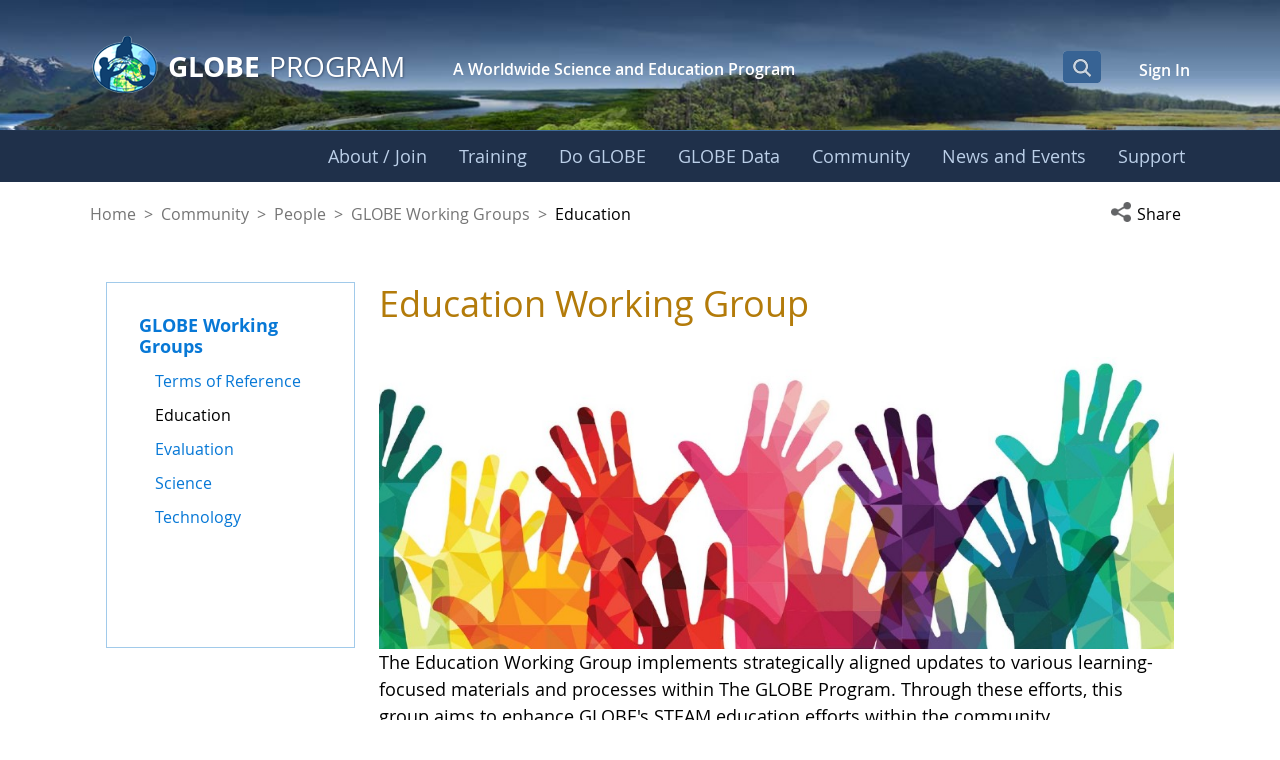

--- FILE ---
content_type: text/css;charset=UTF-8
request_url: https://www.globe.gov/o/layout-common-styles/main.css?plid=70815395&segmentsExperienceId=161535702&t=1762491415115
body_size: 1173
content:
.lfr-layout-structure-item-container {padding: 0;} .lfr-layout-structure-item-row {overflow: hidden;} .portlet-borderless .portlet-content {padding: 0;}.lfr-layout-structure-item-5ead747d-48e8-963b-0ede-93bc175bbd85 {
background-position: 50% 50%; background-repeat:no-repeat; background-size: cover; background-image: var(--lfr-background-image-5ead747d-48e8-963b-0ede-93bc175bbd85) !important;
}
.lfr-layout-structure-item-215ae117-7a82-30b5-9350-1f1f4462fd98 {
padding-bottom: var(--spacer-3,1rem) !important;
padding-left: var(--spacer-3,1rem) !important;
padding-right: var(--spacer-3,1rem) !important;
padding-top: var(--spacer-3,1rem) !important;
}
.lfr-layout-structure-item-d4c87c31-7991-1671-b236-71c2db24cec6 {
padding-bottom: var(--spacer-3,1rem) !important;
padding-left: var(--spacer-3,1rem) !important;
padding-right: var(--spacer-3,1rem) !important;
padding-top: var(--spacer-3,1rem) !important;
}
.lfr-layout-structure-item-7a84c627-d5d9-5323-084d-9770ccf7ee59 {
padding-bottom: var(--spacer-3,1rem) !important;
padding-left: var(--spacer-3,1rem) !important;
padding-right: var(--spacer-3,1rem) !important;
padding-top: var(--spacer-3,1rem) !important;
}
.lfr-layout-structure-item-2adf3e7f-7a04-8acd-d1e9-c96ae0606736 {
background-position: 50% 50%; background-repeat:no-repeat; background-size: cover; background-image: var(--lfr-background-image-2adf3e7f-7a04-8acd-d1e9-c96ae0606736) !important;
}
.lfr-layout-structure-item-daa6556b-7178-42b6-b9d1-79f7225a03cd {
background-position: 50% 50%; background-repeat:no-repeat; background-size: cover; background-image: var(--lfr-background-image-daa6556b-7178-42b6-b9d1-79f7225a03cd) !important;
}
.lfr-layout-structure-item-a460a07f-d923-93bb-4eb1-d6e86b01d11d {
padding-bottom: var(--spacer-3,1rem) !important;
padding-left: var(--spacer-3,1rem) !important;
padding-right: var(--spacer-3,1rem) !important;
padding-top: var(--spacer-3,1rem) !important;
}
.lfr-layout-structure-item-16883791-ef15-4828-4065-9ebfcbb4d9c1 {
background-position: 50% 50%; background-repeat:no-repeat; background-size: cover; background-image: var(--lfr-background-image-16883791-ef15-4828-4065-9ebfcbb4d9c1) !important;
}
.lfr-layout-structure-item-6851bda3-c3c1-aa02-3029-8814023b19c1 {
padding-bottom: var(--spacer-3,1rem) !important;
padding-left: var(--spacer-3,1rem) !important;
padding-right: var(--spacer-3,1rem) !important;
padding-top: var(--spacer-3,1rem) !important;
}
.lfr-layout-structure-item-e538e634-58d1-a8fd-f891-319671f078f2 {
margin-bottom: var(--spacer-3,1rem) !important;
}
.lfr-layout-structure-item-f7a4325f-5af9-4527-5c37-c7b34c3388a5 {
background-position: 50% 50%; background-repeat:no-repeat; background-size: cover; background-image: var(--lfr-background-image-f7a4325f-5af9-4527-5c37-c7b34c3388a5) !important;
}
.lfr-layout-structure-item-e23788c4-c9f3-0c2d-dadd-a04bfdfa3b3b {
background-position: 50% 50%; background-repeat:no-repeat; background-size: cover; background-image: var(--lfr-background-image-e23788c4-c9f3-0c2d-dadd-a04bfdfa3b3b) !important;
}
.lfr-layout-structure-item-3548b015-06ce-74de-5c24-b0e30ad9fbc4 {
background-position: 50% 50%; background-repeat:no-repeat; background-size: cover; background-image: var(--lfr-background-image-3548b015-06ce-74de-5c24-b0e30ad9fbc4) !important;
}
.lfr-layout-structure-item-f5489881-2ba6-fcba-e795-054bac165950 {
background-position: 50% 50%; background-repeat:no-repeat; background-size: cover; background-image: var(--lfr-background-image-f5489881-2ba6-fcba-e795-054bac165950) !important;
}
.lfr-layout-structure-item-ff2d1c99-4fbf-f9aa-4685-ad3aecf91883 {
background-position: 50% 50%; background-repeat:no-repeat; background-size: cover; background-image: var(--lfr-background-image-ff2d1c99-4fbf-f9aa-4685-ad3aecf91883) !important;
}
.lfr-layout-structure-item-09aae3ad-bd86-2a29-51d1-0d8647f50e76 {
background-position: 50% 50%; background-repeat:no-repeat; background-size: cover; background-image: var(--lfr-background-image-09aae3ad-bd86-2a29-51d1-0d8647f50e76) !important;
}
.lfr-layout-structure-item-2587ae5e-f1d1-fbc0-1432-8cf24369e0f1 {
padding-bottom: var(--spacer-3,1rem) !important;
padding-left: var(--spacer-3,1rem) !important;
padding-right: var(--spacer-3,1rem) !important;
padding-top: var(--spacer-3,1rem) !important;
}
.lfr-layout-structure-item-f7b48bdc-6817-9631-b434-9fe580fe8184 {
padding-bottom: var(--spacer-3,1rem) !important;
padding-left: var(--spacer-3,1rem) !important;
padding-right: var(--spacer-3,1rem) !important;
padding-top: var(--spacer-3,1rem) !important;
}
.lfr-layout-structure-item-e200196a-0f54-4e06-39cd-2045f62262f2 {
padding-bottom: var(--spacer-3,1rem) !important;
padding-left: var(--spacer-3,1rem) !important;
padding-right: var(--spacer-3,1rem) !important;
padding-top: var(--spacer-3,1rem) !important;
}
.lfr-layout-structure-item-a560d496-d53b-d1d5-1769-7ffb106285cb {
padding-bottom: var(--spacer-3,1rem) !important;
padding-left: var(--spacer-3,1rem) !important;
padding-right: var(--spacer-3,1rem) !important;
padding-top: var(--spacer-3,1rem) !important;
}
.lfr-layout-structure-item-27c3a3b3-84e2-274e-02c0-257f18370d27 {
padding-bottom: var(--spacer-3,1rem) !important;
padding-left: var(--spacer-3,1rem) !important;
padding-right: var(--spacer-3,1rem) !important;
padding-top: var(--spacer-3,1rem) !important;
}
.lfr-layout-structure-item-66c33de4-b447-b69c-0fc5-c4fdb1b674b0 {
background-position: 50% 50%; background-repeat:no-repeat; background-size: cover; background-image: var(--lfr-background-image-66c33de4-b447-b69c-0fc5-c4fdb1b674b0) !important;
}
.lfr-layout-structure-item-b2413447-dbd8-95b8-8222-50ff49754c45 {
background-position: 50% 50%; background-repeat:no-repeat; background-size: cover; background-image: var(--lfr-background-image-b2413447-dbd8-95b8-8222-50ff49754c45) !important;
}
.lfr-layout-structure-item-9a4bc657-4b21-638e-5829-3267b3e1bed0 {
padding-bottom: var(--spacer-3,1rem) !important;
padding-left: var(--spacer-3,1rem) !important;
padding-right: var(--spacer-3,1rem) !important;
padding-top: var(--spacer-3,1rem) !important;
}
.lfr-layout-structure-item-345107bf-beca-7fc5-601e-c8e9d52674d3 {
background-position: 50% 50%; background-repeat:no-repeat; background-size: cover; background-image: var(--lfr-background-image-345107bf-beca-7fc5-601e-c8e9d52674d3) !important;
}
.lfr-layout-structure-item-fbe2e8ab-7883-3485-7cc2-af97878f13d8 {
padding-bottom: var(--spacer-3,1rem) !important;
padding-left: var(--spacer-3,1rem) !important;
padding-right: var(--spacer-3,1rem) !important;
padding-top: var(--spacer-3,1rem) !important;
}
.lfr-layout-structure-item-99fa2a75-95fd-1eb4-9b24-0b59aa5e3e3c {
background-position: 50% 50%; background-repeat:no-repeat; background-size: cover; background-image: var(--lfr-background-image-99fa2a75-95fd-1eb4-9b24-0b59aa5e3e3c) !important;
}
.lfr-layout-structure-item-c686458d-4b13-2c06-4448-2142ccacec77 {
padding-bottom: var(--spacer-3,1rem) !important;
padding-left: var(--spacer-3,1rem) !important;
padding-right: var(--spacer-3,1rem) !important;
padding-top: var(--spacer-3,1rem) !important;
}


--- FILE ---
content_type: image/svg+xml
request_url: https://www.globe.gov/o/gov.globe.common.navigation.web/images/globe_training.svg
body_size: 1480
content:
<?xml version="1.0" encoding="utf-8"?>
<!-- Generator: Adobe Illustrator 26.5.3, SVG Export Plug-In . SVG Version: 6.00 Build 0)  -->
<svg version="1.1" id="Layer_2_00000058588731255821856630000008116510377529842595_"
	 xmlns="http://www.w3.org/2000/svg" xmlns:xlink="http://www.w3.org/1999/xlink" x="0px" y="0px" viewBox="0 0 235.1 235.1"
	 style="enable-background:new 0 0 235.1 235.1;" xml:space="preserve">
<style type="text/css">
	.st0{fill:#E6F0F9;}
</style>
<g id="Layer_8">
	<path class="st0" d="M31.5,104.7c0,19.1,19.8,39.5,19.8,39.5c15.3,22.1,7.8,41.1,7.8,41.1c0.3,18.9,65.5,35.8,68.6,24.8
		c1.4-4.9,3.7-9.4,3.7-9.4c6.2-7.8,16.7-5.1,22.3-4.4c16.1,2,20.2-2.8,20.2-2.8c3.5-2.1,1.9-11.2,1.9-11.2c-1.3-4.7,0.8-6.9,2.1-8.8
		c3.5-5,1.5-7.3,1.5-7.3c-1.1-1.4-0.4-2.2-0.4-2.2c3.9-1.3,4.2-3.5,4.2-3.5l-0.1-7.2c-0.6-4.9,1.6-5.2,1.6-5.2c8.9-0.2,9.7-6,9.7-6
		c0.4-3.2-11.3-22.2-11.3-22.2c-5-9.7,2.1-15.5,2.6-20.6c2.2-23.2-5.6-37.3-16.1-48.6c-17.5-18.6-39.9-22.1-54.6-22
		c-37.6,0.3-52.9,12.3-64.4,25.2C26.4,81.1,31.5,104.7,31.5,104.7L31.5,104.7z M43,100.8c0-0.7,0.1-1.3,0.2-2
		c-0.2-5.5-0.6-19.5,15.3-37.3c9.6-10.8,21.9-21.3,57-21.6c13.1,0,31.6,3.2,46.1,18.6c5.4,5.7,7.9,10.5,6.8,21.5
		c-0.4,4.5-3.4,7.8-6.8,11.3c-10.6,10.8-30.1,4.2-45.1,12.2s-12.4,10.6-16.5,19.2c-4,8.5-8.9,16.6-21.9,16.2
		C59.5,138.2,43,121,43,100.8L43,100.8z"/>
	<path class="st0" d="M57.5,94.1c0.3,1.4,1,3.1,2.1,4.8l-3.8,5.2l7.2,7.3l5.1-3.8c1.7,1,3.1,1.7,4.8,2.1l1,6.2h10.3l1-6.2
		c1.7-0.7,3.4-1.4,4.8-2.1l5.2,3.5l7.2-7.3L99,98.6c1-1.7,1.7-3.1,2.1-4.8l6.2-1v-10l-5.8-0.7c-0.7-1.7-1-3.1-2.1-4.8l3.4-5.2
		l-7.2-7.3l-5.2,3.8c-1.7-1-3.1-1.7-4.8-2.1l-1-6.2h-9.9l-0.7,6.2c-1.4,0.3-3.1,1-4.8,2.1L64,64.7L56.8,72l3.8,5.2
		c-1,2.1-1.7,3.5-2.1,4.8l-6.2,1v10L57.5,94.1L57.5,94.1z M69.5,87.9c0-5.9,4.5-10.4,10.3-10.4S90.1,82,90.1,87.9
		s-4.5,10.4-10.3,10.4S69.5,93.7,69.5,87.9z"/>
	<path class="st0" d="M111.4,66.3c-0.2,1.1-0.2,2.4-0.1,3.9l-4.2,2.4l2.8,7.2l4.7-1c0.9,1.2,1.6,2.1,2.7,2.9l-1.2,4.6l7.1,3.2
		l2.6-3.9c1.4,0.1,2.8,0.1,3.9,0.1l2.5,3.9l7.2-2.8l-0.8-4.6c1.2-0.9,2.1-1.6,2.9-2.7l4.6,1.2l3.1-6.9l-3.8-2.3
		c0.1-1.4,0.2-2.4,0.1-3.9l3.9-2.5l-2.8-7.2l-4.7,1c-0.9-1.2-1.6-2.1-2.7-2.9l1.2-4.6l-6.9-3.1l-2.4,4c-1.1-0.2-2.4-0.2-3.9-0.1
		l-2.4-4.2l-7.2,2.8l1,4.7c-1.3,1.1-2.2,1.8-2.9,2.7l-4.6-1.2l-3.1,6.9L111.4,66.3L111.4,66.3z M121.5,65.8c1.8-4,6.2-5.7,10.3-3.9
		c4,1.8,5.7,6.2,3.9,10.3c-1.8,4-6.2,5.7-10.3,3.9S119.7,69.8,121.5,65.8z"/>
	<path class="st0" d="M117.6,235.1C52.7,235.1,0,182.4,0,117.6S52.7,0,117.6,0s117.6,52.7,117.6,117.6S182.4,235.1,117.6,235.1z
		 M117.6,10.7c-58.9,0-106.9,48-106.9,106.9s48,106.9,106.9,106.9s106.9-48,106.9-106.9S176.5,10.7,117.6,10.7L117.6,10.7z"/>
</g>
</svg>


--- FILE ---
content_type: image/svg+xml
request_url: https://www.globe.gov/o/gov-globe-main-theme/images/anchor_up.svg
body_size: 309
content:
<?xml version="1.0" encoding="UTF-8"?>
<svg id="Layer_2" data-name="Layer 2" xmlns="http://www.w3.org/2000/svg" viewBox="0 0 112.55 119.2">
  <defs>
    <style>
      .cls-1 {
        fill: #0a78cc;
      }
    </style>
  </defs>
  <g id="Layer_1-2" data-name="Layer 1">
    <g id="jump_arrow" data-name="jump arrow">
      <polygon class="cls-1" points="56.28 0 112.55 56.54 103.03 66.01 56.28 19.03 9.52 66.01 0 56.54 56.28 0"/>
      <path class="cls-1" d="M56.23,65.07c-5.62,0-10.18-4.55-10.19-10.17,0-5.62,4.55-10.18,10.17-10.19s10.18,4.55,10.19,10.17c0,0,0,0,0,.01,0,5.62-4.55,10.17-10.17,10.18Z"/>
      <path id="Ellipse_905_copy" data-name="Ellipse 905 copy" class="cls-1" d="M56.23,92.13c-5.62,0-10.18-4.55-10.19-10.17,0-5.62,4.55-10.18,10.17-10.19,5.62,0,10.18,4.55,10.19,10.17,0,0,0,.01,0,.02h0c0,5.61-4.56,10.16-10.17,10.17Z"/>
      <path id="Ellipse_905_copy_2" data-name="Ellipse 905 copy 2" class="cls-1" d="M56.23,119.2c-5.62,0-10.18-4.55-10.19-10.17s4.55-10.18,10.17-10.19c5.62,0,10.18,4.55,10.19,10.17,0,0,0,0,0,0h0c0,5.62-4.55,10.17-10.17,10.18Z"/>
    </g>
  </g>
</svg>

--- FILE ---
content_type: image/svg+xml
request_url: https://www.globe.gov/o/gov-globe-main-theme/images/anchor_down.svg
body_size: 323
content:
<?xml version="1.0" encoding="UTF-8"?>
<svg id="Layer_2" data-name="Layer 2" xmlns="http://www.w3.org/2000/svg" viewBox="0 0 112.55 119.2">
  <defs>
    <style>
      .cls-1 {
        fill: #0a78cc;
      }
    </style>
  </defs>
  <g id="Layer_1-2" data-name="Layer 1">
    <g id="jump_arrow" data-name="jump arrow">
      <polygon class="cls-1" points="56.27 119.2 0 62.66 9.52 53.19 56.27 100.17 103.03 53.19 112.55 62.66 56.27 119.2"/>
      <path class="cls-1" d="M56.32,54.13c5.62,0,10.18,4.55,10.19,10.17,0,5.62-4.55,10.18-10.17,10.19s-10.18-4.55-10.19-10.17c0,0,0,0,0-.01,0-5.62,4.55-10.17,10.17-10.18Z"/>
      <path id="Ellipse_905_copy" data-name="Ellipse 905 copy" class="cls-1" d="M56.32,27.07c5.62,0,10.18,4.55,10.19,10.17,0,5.62-4.55,10.18-10.17,10.19-5.62,0-10.18-4.55-10.19-10.17,0,0,0-.01,0-.02h0c0-5.61,4.56-10.16,10.17-10.17Z"/>
      <path id="Ellipse_905_copy_2" data-name="Ellipse 905 copy 2" class="cls-1" d="M56.32,0c5.62,0,10.18,4.55,10.19,10.17s-4.55,10.18-10.17,10.19-10.18-4.55-10.19-10.17c0,0,0,0,0,0h0C46.15,4.56,50.7,0,56.32,0Z"/>
    </g>
  </g>
</svg>